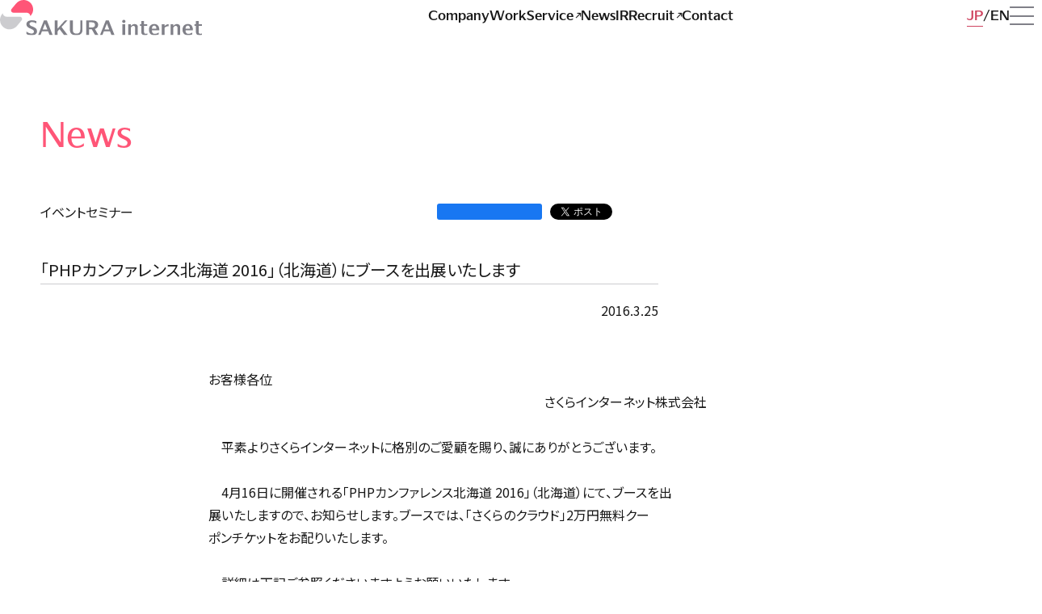

--- FILE ---
content_type: text/html; charset=UTF-8
request_url: https://www.sakura.ad.jp/corporate/information/events/2016/03/25/1249/
body_size: 6972
content:
<!DOCTYPE html>
<html lang="ja">
	<head>
		<!-- Google Tag Manager -->
		<script>
			(function(w, d, s, l, i) {
			w[l] = w[l] || [];
			w[l].push({
				'gtm.start': new Date().getTime(),
				event: 'gtm.js'
			});
			var f = d.getElementsByTagName(s)[0],
				j = d.createElement(s),
				dl = l != 'dataLayer' ? '&l=' + l : '';
			j.async = true;
			j.src = 'https://www.googletagmanager.com/gtm.js?id=' + i + dl;
			f.parentNode.insertBefore(j, f);
			})(window, document, 'script', 'dataLayer', 'GTM-NL8DR22');
		</script>
		<!-- End Google Tag Manager -->
		<meta charset="utf-8" />
		<meta name="viewport" content="width=device-width,initial-scale=1" />
		<meta name="format-detection" content="telephone=no" />
				<meta name="twitter:card" content="summary_large_image" />
		<meta property="og:type" content="article" />
		<meta content="「PHPカンファレンス北海道 2016」（北海道）にブースを出展いたします | さくらインターネット" property="og:title" />
					<meta
				name="description"
				content="お客様各位　　　　　　　　　　　　　　　　　　　　　　　　　　さくらインターネット株式会社　平素よりさくらインターネットに格別のご愛顧を賜り、誠にありがとうございます。　4月16日に開催される「PHPカンファレンス北海道 2016"
			/>
			<meta
				content="お客様各位　　　　　　　　　　　　　　　　　　　　　　　　　　さくらインターネット株式会社　平素よりさくらインターネットに格別のご愛顧を賜り、誠にありがとうございます。　4月16日に開催される「PHPカンファレンス北海道 2016"
				property="og:description"
			/>
				<meta content="https://www.sakura.ad.jp/corporate/information/events/2016/03/25/1249/" property="og:url" />
		<meta content="https://www.sakura.ad.jp/corporate/wp-content/themes/sakura-corporate/assets/images/og.png" property="og:image" />
		<meta property="og:image:width" content="1200" />
		<meta property="og:image:height" content="630" />
		<meta property="og:site_name" content="さくらインターネット株式会社" />
		<link rel="canonical" href="https://www.sakura.ad.jp/corporate/information/events/2016/03/25/1249/" />
		<link
			rel="icon"
			href="https://www.sakura.ad.jp/corporate/wp-content/themes/sakura-corporate/assets/images/favicon.svg"
			type="image/svg+xml"
		/>
		<link rel="preconnect" href="https://fonts.googleapis.com">
		<link rel="preconnect" href="https://fonts.gstatic.com" crossorigin>
		<title>「PHPカンファレンス北海道 2016」（北海道）にブースを出展いたします | さくらインターネット</title>
<meta name='robots' content='max-image-preview:large' />
	<style>img:is([sizes="auto" i], [sizes^="auto," i]) { contain-intrinsic-size: 3000px 1500px }</style>
	<style id='classic-theme-styles-inline-css' type='text/css'>
/*! This file is auto-generated */
.wp-block-button__link{color:#fff;background-color:#32373c;border-radius:9999px;box-shadow:none;text-decoration:none;padding:calc(.667em + 2px) calc(1.333em + 2px);font-size:1.125em}.wp-block-file__button{background:#32373c;color:#fff;text-decoration:none}
</style>
<link rel='stylesheet' id='corporate-css' href='https://www.sakura.ad.jp/corporate/wp-content/themes/sakura-corporate/style.css?ver=1.0.421' type='text/css' media='all' />
<link rel='stylesheet' id='google-fonts-css' href='https://fonts.googleapis.com/css2?family=Noto+Sans+JP&#038;display=swap&#038;ver=1.0' type='text/css' media='all' />
<link rel='stylesheet' id='wp-pagenavi-css' href='https://www.sakura.ad.jp/corporate/wp-content/plugins/wp-pagenavi/pagenavi-css.css?ver=2.70' type='text/css' media='all' />
<script type="text/javascript" src="https://www.sakura.ad.jp/corporate/wp-includes/js/jquery/jquery.min.js?ver=3.7.1" id="jquery-core-js"></script>
<script type="text/javascript" src="https://www.sakura.ad.jp/corporate/wp-includes/js/jquery/jquery-migrate.min.js?ver=3.4.1" id="jquery-migrate-js"></script>
<link rel="https://api.w.org/" href="https://www.sakura.ad.jp/corporate/wp-json/" /><link rel="alternate" title="JSON" type="application/json" href="https://www.sakura.ad.jp/corporate/wp-json/wp/v2/events/1249" /><link rel="canonical" href="https://www.sakura.ad.jp/corporate/information/events/2016/03/25/1249/" />
	</head>
	<body>
		<!-- Google Tag Manager (noscript) -->
			<noscript><iframe src="https://www.googletagmanager.com/ns.html?id=GTM-NL8DR22" height="0" width="0" style="display:none;visibility:hidden"></iframe></noscript>
		<!-- End Google Tag Manager (noscript) -->
		<div class="wrapper">
			<header class="header">
				<div class="header__inner">
					<div class="header__id">
						<a href="https://www.sakura.ad.jp/corporate/">
							<picture lang="en">
								<source
									media="(max-width: 840px)"
									srcset="https://www.sakura.ad.jp/corporate/wp-content/themes/sakura-corporate/assets/images/id_s_color.svg"
								/>
								<img src="https://www.sakura.ad.jp/corporate/wp-content/themes/sakura-corporate/assets/images/id_color.svg" alt="SAKURA internet" />
							</picture>
						</a>
					</div>
					<div class="nav-global">
						<ul lang="en">
							<li>
								<a href="https://www.sakura.ad.jp/corporate/corp" >
									<span>Company</span>
								</a>
							</li>
							<li>
								<a href="https://www.sakura.ad.jp/corporate/work" >
									<span>Work</span>
								</a>
							</li>
							<li>
								<a href="https://www.sakura.ad.jp/" target="_blank">
									<span>Service<i class="icon icon__external-link" aria-label="別ウィンドウで開く"></i></span>
								</a>
							</li>
							<li>
								<a href="https://www.sakura.ad.jp/corporate/information" >
									<span>News</span>
								</a>
							</li>
							<li>
								<a href="https://www.sakura.ad.jp/corporate/ir" >
									<span>IR</span>
								</a>
							</li>
							<li>
								<a href="https://www.sakura.ad.jp/recruit/" target="_blank">
									<span>Recruit<i class="icon icon__external-link" aria-label="別ウィンドウで開く"></i></span>
								</a>
							</li>
							<li>
								<a href="https://www.sakura.ad.jp/corporate/corp/contact" >
									<span>Contact</span>
								</a>
							</li>
						</ul>
					</div>
					<div class="header__group">
						<div class="nav-language">
							<ul>
								<li>
									<a href="https://www.sakura.ad.jp/corporate/" class="-current ">
										<span>JP</span>
									</a>
								</li>
								<li>
									<a href="https://www.sakura.ad.jp/corporate/en">
										<span>EN</span>
									</a>
								</li>
							</ul>
						</div>
						<button id="menu" type="button" class="menu" aria-label="メニューを開く" aria-expanded="false" aria-controls="drawer">
							<i class="icon icon__menu"></i>
							<span class="menu-a11y">メニューを開く</span>
						</button>
					</div>
				</div>
			</header>
			<nav id="drawer" class="drawer" aria-label="ドロワーメニュー" aria-labelledby="menu">
				<div class="drawer__inner">
					<div class="drawer__header">
						<div class="drawer__header__id">
							<a href="https://www.sakura.ad.jp/corporate/">
								<picture lang="en">
									<source media="(max-width: 840px)" srcset="https://www.sakura.ad.jp/corporate/wp-content/themes/sakura-corporate/assets/images/id_s_mono.svg" />
									<img src="https://www.sakura.ad.jp/corporate/wp-content/themes/sakura-corporate/assets/images/id_mono.svg" alt="SAKURA internet" />
								</picture>
							</a>
						</div>
						<div class="nav-global">
							<ul lang="en">
								<li>
									<a href="https://www.sakura.ad.jp/corporate/corp">
										<span>Company</span>
									</a>
								</li>
								<li>
									<a href="https://www.sakura.ad.jp/corporate/work">
										<span>Work</span>
									</a>
								</li>
								<li>
									<a href="https://www.sakura.ad.jp/" target="_blank">
										<span>Service<i class="icon icon__external-link" aria-label="別ウィンドウで開く"></i></span>
									</a>
								</li>
								<li>
									<a href="https://www.sakura.ad.jp/corporate/information">
										<span>News</span>
									</a>
								</li>
								<li>
									<a href="https://www.sakura.ad.jp/corporate/ir">
										<span>IR</span>
									</a>
								</li>
								<li>
									<a href="https://www.sakura.ad.jp/recruit/" target="_blank">
										<span>Recruit<i class="icon icon__external-link" aria-label="別ウィンドウで開く"></i></span>
									</a>
								</li>
								<li>
									<a href="https://www.sakura.ad.jp/corporate/corp/contact">
										<span>Contact</span>
									</a>
								</li>
							</ul>
						</div>
						<div class="drawer__header__group">
							<div class="nav-language -mono">
								<ul>
									<li>
										<a href="https://www.sakura.ad.jp/corporate/" class="-current ">
											<span>JP</span>
										</a>
									</li>
									<li>
										<a href="https://www.sakura.ad.jp/corporate/en">
											<span>EN</span>
										</a>
									</li>
								</ul>
							</div>
							<button id="close" type="button" class="close" aria-label="メニューを閉じる" aria-expanded="true" aria-controls="drawer">
								<i class="icon icon__close"></i>
								<span class="close-a11y">メニューを閉じる</span>
							</button>
						</div>
					</div>
					<div class="drawer__body">
						<div class="drawer__body__group">
							<div class="nav-global">
								<ul lang="en">
									<li>
										<a href="https://www.sakura.ad.jp/corporate/corp">
											<span>Company</span>
										</a>
									</li>
									<li>
										<a href="https://www.sakura.ad.jp/corporate/work">
											<span>Work</span>
										</a>
									</li>
									<li>
										<a href="https://www.sakura.ad.jp/" target="_blank">
											<span>Service<i class="icon icon__external-link" aria-label="別ウィンドウで開く"></i></span>
										</a>
									</li>
									<li>
										<a href="https://www.sakura.ad.jp/corporate/information">
											<span>News</span>
										</a>
									</li>
									<li>
										<a href="https://www.sakura.ad.jp/corporate/ir">
											<span>IR</span>
										</a>
									</li>
									<li>
										<a href="https://www.sakura.ad.jp/recruit/" target="_blank">
											<span>Recruit<i class="icon icon__external-link" aria-label="別ウィンドウで開く"></i></span>
										</a>
									</li>
									<li>
										<a href="https://www.sakura.ad.jp/corporate/corp/contact">
											<span>Contact</span>
										</a>
									</li>
								</ul>
							</div>
						</div>
						<div class="drawer__body__group">
							<div class="nav-contents">
								<div class="nav-contents__label" lang="en">Company</div>
								<nav aria-label="Company">
									<ul>
										<li>
											<a href="https://www.sakura.ad.jp/corporate/corp/message">
												<span>代表挨拶</span>
											</a>
										</li>
										<li>
											<a href="https://www.sakura.ad.jp/corporate/corp/focus">
												<span>ビジョンの実現に向けて</span>
											</a>
										</li>
										<li>
											<a href="https://www.sakura.ad.jp/corporate/corp/advantage">
												<span>さくらの強みとこだわり</span>
											</a>
										</li>
										<li>
											<a href="https://www.sakura.ad.jp/corporate/corp/work-environment">
												<span>働く環境</span>
											</a>
										</li>
										<li>
											<a href="https://www.sakura.ad.jp/corporate/corp/service">
												<span>事業紹介</span>
											</a>
										</li>
										<li>
											<a href="https://www.sakura.ad.jp/corporate/corp/profile">
												<span>会社概要</span>
											</a>
										</li>
										<li>
											<a href="https://www.sakura.ad.jp/corporate/corp/group">
												<span>主要グループ会社</span>
											</a>
										</li>
										<li>
											<a href="https://www.sakura.ad.jp/corporate/corp/officers">
												<span>役員紹介</span>
											</a>
										</li>
										<li>
											<a href="https://www.sakura.ad.jp/corporate/corp/history">
												<span>沿革</span>
											</a>
										</li>
										<li>
											<a href="https://www.sakura.ad.jp/corporate/corp/design">
												<span>さくららしさのデザイン</span>
											</a>
										</li>
									</ul>
								</nav>
							</div>
							<div class="nav-contents">
								<div class="nav-contents__label" lang="en">Work</div>
								<nav aria-label="Work">
									<ul>
										<li>
											<a href="https://www.sakura.ad.jp/corporate/work/partnership">
												<span>活性と発見を生む、さまざまな連携</span>
											</a>
										</li>
										<li>
											<a href="https://www.sakura.ad.jp/corporate/work/startup">
												<span>次なるスタートアップのために</span>
											</a>
										</li>
										<li>
											<a href="https://www.sakura.ad.jp/corporate/work/iot">
												<span>IoTで広がるものづくりの可能性</span>
											</a>
										</li>
										<li>
											<a href="https://www.sakura.ad.jp/corporate/work/dx">
												<span>ITの活用をあらゆる領域に届けて</span>
											</a>
										</li>
										<li>
											<a href="https://www.sakura.ad.jp/corporate/work/datacenter">
												<span>データセンターの新たなあり方</span>
											</a>
										</li>
										<li>
											<a href="https://www.sakura.ad.jp/corporate/work/regional-revitalization">
												<span>地方創生のための事業展開</span>
											</a>
										</li>
										<li>
											<a href="https://www.sakura.ad.jp/corporate/work/research-center">
												<span>未来の選択肢を増やす研究所</span>
											</a>
										</li>
										<li>
											<a href="https://www.sakura.ad.jp/corporate/work/share">
												<span>学びを共有する</span>
											</a>
										</li>
										<li>
											<a href="https://www.sakura.ad.jp/corporate/work/education">
												<span>IT人材育成に学校教育から関わる</span>
											</a>
										</li>
										<li>
											<a href="https://www.sakura.ad.jp/corporate/work/support">
												<span>一歩先につなぐカスタマーサポート</span>
											</a>
										</li>
										<li>
											<a href="https://www.sakura.ad.jp/corporate/work/quality">
												<span>安全性と品質を鍛え続けて</span>
											</a>
										</li>
									</ul>
								</nav>
							</div>
							<div class="nav-contents">
								<div class="nav-contents__label" lang="en">Service</div>
								<nav aria-label="Service">
									<ul>
										<li>
											<a href="https://www.sakura.ad.jp/" target="_blank">
												<span>サービスサイト<i class="icon icon__external-link" aria-label="別ウィンドウで開く"></i></span>
											</a>
										</li>
									</ul>
								</nav>
							</div>
							<div class="nav-contents">
								<div class="nav-contents__label">IR</div>
								<nav aria-label="IR">
									<ul>
										<li>
											<a href="https://www.sakura.ad.jp/corporate/ir">
												<span>IR情報</span>
											</a>
										</li>
										<li>
											<a href="https://www.sakura.ad.jp/corporate/ir/investors">
												<span>株主・個人投資家のみなさまへ</span>
											</a>
										</li>
										<li>
											<a href="https://www.sakura.ad.jp/corporate/ir/news">
												<span>IRニュース</span>
											</a>
										</li>
										<li>
											<a href="https://www.sakura.ad.jp/corporate/ir/library">
												<span>IRライブラリ</span>
											</a>
										</li>
										<li>
											<a href="https://www.sakura.ad.jp/corporate/ir/highlight">
												<span>業績ハイライト</span>
											</a>
										</li>
										<li>
											<a href="https://www.sakura.ad.jp/corporate/ir/stocks-procedure">
												<span>株式情報・株主還元</span>
											</a>
										</li>
										<li>
											<a href="https://www.sakura.ad.jp/corporate/ir/meeting">
												<span>株主総会</span>
											</a>
										</li>
										<li>
											<a href="https://www.sakura.ad.jp/corporate/ir/calendar">
												<span>IRカレンダー</span>
											</a>
										</li>
										<li>
											<a href="https://www.sakura.ad.jp/corporate/ir/public-notice">
												<span>電子公告</span>
											</a>
										</li>
										<li>
											<a href="https://www.sakura.ad.jp/corporate/ir/faq">
												<span>FAQ</span>
											</a>
										</li>
										<li>
											<a href="https://www.sakura.ad.jp/corporate/ir/contact">
												<span>IRに関するお問い合わせ</span>
											</a>
										</li>
										<li>
											<a href="https://www.sakura.ad.jp/corporate/ir/policy">
												<span>IRポリシー</span>
											</a>
										</li>
										<li>
											<a href="https://www.sakura.ad.jp/corporate/ir/qualification">
												<span>IR免責事項</span>
											</a>
										</li>
									</ul>
								</nav>
							</div>
							<div class="nav-contents">
								<div class="nav-contents__label" lang="en">Recruit</div>
								<nav aria-label="Recruit">
									<ul>
										<li>
											<a href="https://www.sakura.ad.jp/recruit/" target="_blank">
												<span>採用情報<i class="icon icon__external-link" aria-label="別ウィンドウで開く"></i></span>
											</a>
										</li>
									</ul>
								</nav>
							</div>
							<div class="nav-contents">
								<div class="nav-contents__label" lang="en">Contact</div>
								<nav aria-label="Contact">
									<ul>
										<li>
											<a href="https://help.sakura.ad.jp/contact/" target="_blank">
												<span>当社サービスに関するお問い合わせ<i class="icon icon__external-link" aria-label="別ウィンドウで開く"></i></span>
											</a>
										</li>
										<li>
											<a href="https://www.sakura.ad.jp/corporate/ir/contact">
												<span>IRに関するお問い合わせ</span>
											</a>
										</li>
										<li>
											<a href="https://sakura.f-form.com/sakurapr" target="_blank">
												<span>報道機関窓口<i class="icon icon__external-link" aria-label="別ウィンドウで開く"></i></span>
											</a>
										</li>
										<li>
											<a href="https://www.sakura.ad.jp/government/" target="_blank">
												<span>ガバメント向け問い合わせ窓口<i class="icon icon__external-link" aria-label="別ウィンドウで開く"></i></span>
											</a>
										</li>
										<li>
											<a href="https://abuse.sakura.ad.jp/" target="_blank">
												<span>迷惑行為、不正なサイトなどの報告窓口<i class="icon icon__external-link" aria-label="別ウィンドウで開く"></i></span>
											</a>
										</li>
									</ul>
								</nav>
							</div>
							<div class="nav-contents nav-notes">
								<nav aria-label="その他のメニュー">
									<ul>
										<li>
											<a href="https://www.sakura.ad.jp/corporate/sitemap">
												<span>サイトマップ</span>
											</a>
										</li>
										<li>
											<a href="https://www.sakura.ad.jp/corporate/usage">
												<span>本サイトご利用にあたって</span>
											</a>
										</li>
										<li>
											<a href="https://www.sakura.ad.jp/corporate/privacy">
												<span>個人情報保護ポリシー</span>
											</a>
										</li>
										<li>
											<a href="https://www.sakura.ad.jp/corporate/security">
												<span>情報セキュリティへの取組み</span>
											</a>
										</li>
										<li>
											<a href="https://www.sakura.ad.jp/corporate/external">
												<span>利用者情報の外部送信について</span>
											</a>
										</li>
										<li>
											<a href="https://www.sakura.ad.jp/corporate/agreement">
												<span>約款</span>
											</a>
										</li>
										<li>
											<a href="https://www.sakura.ad.jp/corporate/governance">
												<span>コーポレートガバナンス</span>
											</a>
										</li>
										<li>
											<a href="https://www.sakura.ad.jp/corporate/transparency">
												<span>透明性レポート</span>
											</a>
										</li>
										<li>
											<a href="https://www.sakura.ad.jp/corporate/customerharassment">
												<span>カスタマーハラスメントに対する方針</span>
											</a>
										</li>
										<li>
											<a href="https://www.sakura.ad.jp/corporate/antisocial">
												<span>反社会的勢力の排除に関する表明及び<br class="-pc">基本方針</span>
											</a>
										</li>
									</ul>
								</nav>
							</div>
						</div>
					</div>
				</div>
			</nav>
<div id="fb-root"></div>
<main class="contents ">
	<div class="contents__inner">
		<div class="contents__header">
			<div class="contents__title -lv01">
									<span>News</span>
							</div>
		</div>
		<div class="contents__body">
			<article class="post-article">
									<header class="post-article__header">
						<div class="post-article__summary">
														<div class="post-article__category">
								<a href="https://www.sakura.ad.jp/corporate/information/events/">
									<span>イベントセミナー</span>
								</a>
							</div>
														<div class="post-article__social">
								
<ul>
	<li>
		<div class="fb-like" data-href="https://www.sakura.ad.jp/corporate/information/events/2016/03/25/1249/" data-width="113" data-layout="button_count" data-action="" data-size="" data-share="false"></div>
	</li>
	<li>
		<a href="https://twitter.com/share?ref_src=twsrc%5Etfw" class="twitter-share-button" data-text="「PHPカンファレンス北海道 2016」（北海道）にブースを出展いたします" data-show-count="false">Tweet</a>
	</li>
	<li>
		<a href="http://b.hatena.ne.jp/entry/" class="hatena-bookmark-button" data-hatena-bookmark-layout="basic-counter" title="このエントリーをはてなブックマークに追加"><img src="https://b.st-hatena.com/images/entry-button/button-only@2x.png" alt="このエントリーをはてなブックマークに追加" width="20" height="20" style="border: none;" /></a>
	</li>
</ul>
							</div>
						</div>
						<div class="post-article__data">
							<div class="post-article__date-sign">
								<time class="post-article__date">2016.3.25</time>
								<div class="post-article__sign">
</div>
							</div>
							<div class="post-article__doc">
															</div>
						</div>
						<h1 class="post-article__title">「PHPカンファレンス北海道 2016」（北海道）にブースを出展いたします</h1>
					</header>
					<div class="post-article__body">
						<p>お客様各位<br />
　　　　　　　　　　　　　　　　　　　　　　　　　　さくらインターネット株式会社<br />
<br />
　平素よりさくらインターネットに格別のご愛顧を賜り、誠にありがとうございます。<br />
<br />
　4月16日に開催される「PHPカンファレンス北海道 2016」（北海道）にて、ブースを出<br />
展いたしますので、お知らせします。ブースでは、「さくらのクラウド」2万円無料クー<br />
ポンチケットをお配りいたします。<br />
<br />
　詳細は下記ご参照くださいますようお願いいたします。<br />
<br />
　　　　　　　　　　　　　　　　　　　　＜記＞<br />
<br />
■「PHPカンファレンス北海道 2016」について<br />
<br />
　▽概要<br />
　　オープンソースのスクリプト言語 PHPの促進と普及のため、北海道内のみならず道外<br />
　　のPHPユーザとの交流を促し、情報交換の連携を深めるべく開催されるイベントです。<br />
<br />
　▽日時<br />
　　2016年4月16日（土） 11:00～18:00<br />
　　※受付開始は10:00からです。<br />
　　※終了後に懇親会が行われます。<br />
<br />
　▽場所<br />
　　札幌市産業振興センター<br />
    北海道札幌市白石区東札幌5条1丁目1-1<br />
　　http://www.sapporosansin.jp/access/<br />
<br />
　▽参加費<br />
　　無料<br />
　　※懇親会に参加する場合は、会場で4,000円をお支払いください。<br />
<br />
　▽お申し込み<br />
　　https://sapporophp.doorkeeper.jp/events/37547<br />
<br />
　▽詳細<br />
　　http://phpcon.sapporo-php.net/2016/<br />
<br />
　▽主催<br />
　　PHPカンファレンス北海道2016実行委員会<br />
<br />
　▽共催<br />
　　Sapporo.php<br />
　　一般社団法人LOCAL</p>
											</div>
					<footer class="post-article__footer">
						<div class="post-article__social">
							
<ul>
	<li>
		<div class="fb-like" data-href="https://www.sakura.ad.jp/corporate/information/events/2016/03/25/1249/" data-width="113" data-layout="button_count" data-action="" data-size="" data-share="false"></div>
	</li>
	<li>
		<a href="https://twitter.com/share?ref_src=twsrc%5Etfw" class="twitter-share-button" data-text="「PHPカンファレンス北海道 2016」（北海道）にブースを出展いたします" data-show-count="false">Tweet</a>
	</li>
	<li>
		<a href="http://b.hatena.ne.jp/entry/" class="hatena-bookmark-button" data-hatena-bookmark-layout="basic-counter" title="このエントリーをはてなブックマークに追加"><img src="https://b.st-hatena.com/images/entry-button/button-only@2x.png" alt="このエントリーをはてなブックマークに追加" width="20" height="20" style="border: none;" /></a>
	</li>
</ul>
						</div>
						<div class="post-article__tag">
							<div class="post-tag">
								
	<ul class="post-tag__body">
					<li class="post-tag__item"><a href="https://www.sakura.ad.jp/corporate/information/tag/rentalserver/">さくらのレンタルサーバ</a></li>
					<li class="post-tag__item"><a href="https://www.sakura.ad.jp/corporate/information/tag/vps/">さくらのVPS</a></li>
					<li class="post-tag__item"><a href="https://www.sakura.ad.jp/corporate/information/tag/cloud/">さくらのクラウド</a></li>
					<li class="post-tag__item"><a href="https://www.sakura.ad.jp/corporate/information/tag/dedicatedserver/">さくらの専用サーバ</a></li>
			</ul>
								
							</div>
						</div>
					</footer>
							</article>
		</div>
		<div class="col post-sub">
	<div class="col__item post-tag">
		<div class="post-tag__label contents__title -lv03">タグから探す</div>
		<ul class="post-tag__body">
											<li class="post-tag__item"><a href="https://www.sakura.ad.jp/corporate/information/tag/agency/">取次店制度</a></li>
									<li class="post-tag__item"><a href="https://www.sakura.ad.jp/corporate/information/tag/%e7%b4%84%e6%ac%be/">約款</a></li>
									<li class="post-tag__item"><a href="https://www.sakura.ad.jp/corporate/information/tag/%e3%81%95%e3%81%8f%e3%82%89%e3%81%aeai/">さくらのAI</a></li>
									<li class="post-tag__item"><a href="https://www.sakura.ad.jp/corporate/information/tag/lgwan/">LGWAN</a></li>
									<li class="post-tag__item"><a href="https://www.sakura.ad.jp/corporate/information/tag/cloudshell/">さくらのクラウドシェル</a></li>
									<li class="post-tag__item"><a href="https://www.sakura.ad.jp/corporate/information/tag/rentalserver/">さくらのレンタルサーバ</a></li>
									<li class="post-tag__item"><a href="https://www.sakura.ad.jp/corporate/information/tag/remotehousing/">リモートハウジング</a></li>
									<li class="post-tag__item"><a href="https://www.sakura.ad.jp/corporate/information/tag/managedserver/">さくらのマネージドサーバ</a></li>
									<li class="post-tag__item"><a href="https://www.sakura.ad.jp/corporate/information/tag/imageflux/">ImageFlux</a></li>
									<li class="post-tag__item"><a href="https://www.sakura.ad.jp/corporate/information/tag/securemobileconnect/">さくらのセキュアモバイルコネクト</a></li>
									<li class="post-tag__item"><a href="https://www.sakura.ad.jp/corporate/information/tag/arukas/">Arukas</a></li>
									<li class="post-tag__item"><a href="https://www.sakura.ad.jp/corporate/information/tag/csr/">CSR</a></li>
									<li class="post-tag__item"><a href="https://www.sakura.ad.jp/corporate/information/tag/webaccel/">さくらのウェブアクセラレータ</a></li>
									<li class="post-tag__item"><a href="https://www.sakura.ad.jp/corporate/information/tag/recruit/">採用</a></li>
									<li class="post-tag__item"><a href="https://www.sakura.ad.jp/corporate/information/tag/tellus/">Tellus</a></li>
									<li class="post-tag__item"><a href="https://www.sakura.ad.jp/corporate/information/tag/sabulico/">さぶりこ</a></li>
									<li class="post-tag__item"><a href="https://www.sakura.ad.jp/corporate/information/tag/monoplatform/">さくらのモノプラットフォーム</a></li>
									<li class="post-tag__item"><a href="https://www.sakura.ad.jp/corporate/information/tag/vps/">さくらのVPS</a></li>
									<li class="post-tag__item"><a href="https://www.sakura.ad.jp/corporate/information/tag/cloud/">さくらのクラウド</a></li>
									<li class="post-tag__item"><a href="https://www.sakura.ad.jp/corporate/information/tag/dedicatedserver/">さくらの専用サーバ</a></li>
									<li class="post-tag__item"><a href="https://www.sakura.ad.jp/corporate/information/tag/koukaryoku/">高火力</a></li>
									<li class="post-tag__item"><a href="https://www.sakura.ad.jp/corporate/information/tag/sakuraio/">sakura.io</a></li>
									<li class="post-tag__item"><a href="https://www.sakura.ad.jp/corporate/information/tag/ssl/">SSL</a></li>
									<li class="post-tag__item"><a href="https://www.sakura.ad.jp/corporate/information/tag/domain/">ドメイン</a></li>
									<li class="post-tag__item"><a href="https://www.sakura.ad.jp/corporate/information/tag/housing/">ハウジング</a></li>
									<li class="post-tag__item"><a href="https://www.sakura.ad.jp/corporate/information/tag/corporate/">企業情報</a></li>
									</ul>
	</div>

	<aside class="col__item post-information post-information-notes">
		<p class="post-information__label">さくらインターネットの軌跡や、<br class="-tb">今後の展望はnoteで発信しています。</p>
		<div class="btn -center">
			<a href="https://note.com/sakura_pr/" target="_blank" class="btn__item">
				<span>note</span>
				<i class="icon icon__arrow-s-rt" aria-label="別ウィンドウで開く"></i>
			</a>
		</div>
	</aside>
</div>
	</div>
	<div class="nav-topicpath">
	<ul>
		<li><a href="https://www.sakura.ad.jp/corporate/">Top</a></li>

					
			
							<li><a href="https://www.sakura.ad.jp/corporate/information">News</a></li>
				<li><a href="https://www.sakura.ad.jp/corporate/information/events/2016/03/25/1249/">「PHPカンファレンス北海道 2016」（北海道）にブースを出展いたします</a></li>
			
			</ul>
</div>
</main>
			<footer class="footer">
				<div class="footer__inner">
					<div class="nav__footer">
						<ul>
							<li>
								<a href="https://www.sakura.ad.jp/corporate/usage">
									<span>本サイトご利用にあたって</span>
								</a>
							</li>
							<li>
								<a href="https://www.sakura.ad.jp/corporate/privacy">
									<span>個人情報保護ポリシー</span>
								</a>
							</li>
							<li>
								<a href="https://www.sakura.ad.jp/corporate/security">
									<span>情報セキュリティへの取組み</span>
								</a>
							</li>
							<li>
								<a href="https://www.sakura.ad.jp/corporate/external">
									<span>利用者情報の外部送信について</span>
								</a>
							</li>
							<li>
								<a href="https://www.sakura.ad.jp/corporate/agreement">
									<span>約款</span>
								</a>
							</li>
							<li>
								<a href="https://www.sakura.ad.jp/corporate/governance">
									<span>コーポレートガバナンス</span>
								</a>
							</li>
							<li>
								<a href="https://www.sakura.ad.jp/corporate/transparency">
									<span>透明性レポート</span>
								</a>
							</li>
							<li>
								<a href="https://www.sakura.ad.jp/corporate/customerharassment">
									<span>カスタマーハラスメントに対する方針</span>
								</a>
							</li>
							<li>
								<a href="https://www.sakura.ad.jp/corporate/antisocial">
									<span>反社会的勢力の排除に関する表明及び基本方針</span>
								</a>
							</li>

						</ul>
					</div>
				</div>
			</footer>
		</div>
		<script type="speculationrules">
{"prefetch":[{"source":"document","where":{"and":[{"href_matches":"\/corporate\/*"},{"not":{"href_matches":["\/corporate\/wp-*.php","\/corporate\/wp-admin\/*","\/corporate\/wp-content\/uploads\/*","\/corporate\/wp-content\/*","\/corporate\/wp-content\/plugins\/*","\/corporate\/wp-content\/themes\/sakura-corporate\/*","\/corporate\/*\\?(.+)"]}},{"not":{"selector_matches":"a[rel~=\"nofollow\"]"}},{"not":{"selector_matches":".no-prefetch, .no-prefetch a"}}]},"eagerness":"conservative"}]}
</script>
<script type="text/javascript" src="https://connect.facebook.net/ja_JP/sdk.js?ver=1.0.0#xfbml=1&amp;version=v16.0" id="fb-script-js"></script>
<script type="text/javascript" src="https://platform.twitter.com/widgets.js?ver=1.0.0" id="tw-script-js"></script>
<script type="text/javascript" src="https://b.st-hatena.com/js/bookmark_button.js?ver=1.0.0" id="hatena-script-js"></script>
<script type="text/javascript" src="https://www.sakura.ad.jp/corporate/wp-content/themes/sakura-corporate/main.js?ver=1.0.421" id="corporate-js"></script>
<script type="text/javascript" src="https://www.sakura.ad.jp/corporate/wp-content/themes/sakura-corporate/typesquare.js?auto_load_font=true&amp;ver=1.0.421" id="typesquare-js"></script>
        <script type="text/javascript">
            /* <![CDATA[ */
           document.querySelectorAll("ul.nav-menu").forEach(
               ulist => { 
                    if (ulist.querySelectorAll("li").length == 0) {
                        ulist.style.display = "none";

                                            } 
                }
           );
            /* ]]> */
        </script>
        	</body>
</html>
